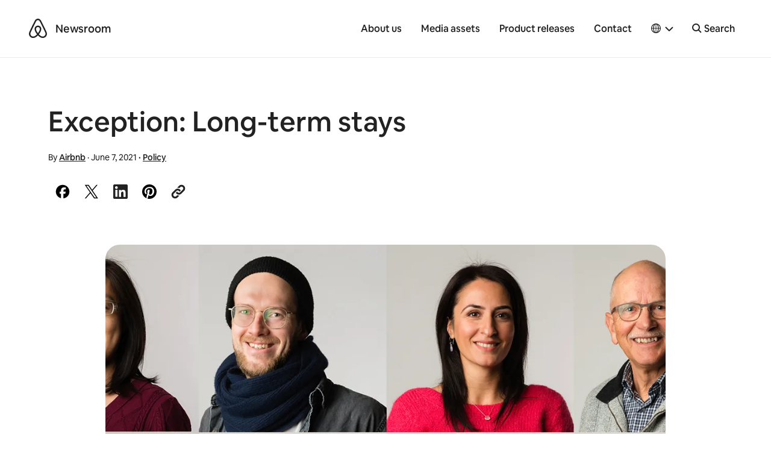

--- FILE ---
content_type: text/html; charset=UTF-8
request_url: https://news.airbnb.com/exceptions/
body_size: 17555
content:
<!doctype html>
<html lang="en-US">
  <head>
  <meta charset="utf-8">
  <meta http-equiv="x-ua-compatible" content="ie=edge">
  <meta name="viewport" content="width=device-width, initial-scale=1, shrink-to-fit=no">
    <script>
      window.dataLayer = window.dataLayer ||[];
      function gtag(){dataLayer.push(arguments);}
      gtag('consent','default',{
        'ad_storage':'denied',
        'analytics_storage':'denied',
        'ad_user_data':'denied',
        'ad_personalization':'denied',
        'personalization_storage':'denied',
        'functionality_storage':'granted',
        'security_storage':'granted',
        'wait_for_update': 500
      });
      gtag("set", "ads_data_redaction", true);
  </script>
  <script src="https://cmp.osano.com/16CVBaUTYtcu336kV/006de694-f4b6-46b9-8e9b-fe73ba8b2469/osano.js"></script>
  <!-- Google Tag Manager -->
  <script>(function(w,d,s,l,i){w[l]=w[l]||[];w[l].push({'gtm.start':
  new Date().getTime(),event:'gtm.js'});var f=d.getElementsByTagName(s)[0],
  j=d.createElement(s),dl=l!='dataLayer'?'&l='+l:'';j.async=true;j.src=
  'https://www.googletagmanager.com/gtm.js?id='+i+dl;f.parentNode.insertBefore(j,f);
  })(window,document,'script','dataLayer','GTM-PVF49B2');</script>
  <!-- End Google Tag Manager -->

  <meta name="google-site-verification" content="bDv5bfBGYMndjbRU5Z_DHNryuRbU3PXLV-pNLnxASOE" />
  <link rel="icon" type="image/png" href="https://news.airbnb.com/wp-content/themes/presser/resources/assets/favicon/favicon-96x96.png" sizes="96x96" />
  <link rel="icon" type="image/svg+xml" href="https://news.airbnb.com/wp-content/themes/presser/resources/assets/favicon/favicon.svg" />
  <link rel="shortcut icon" href="https://news.airbnb.com/wp-content/themes/presser/resources/assets/favicon/favicon.ico" />
  <link rel="apple-touch-icon" sizes="180x180" href="https://news.airbnb.com/wp-content/themes/presser/resources/assets/favicon/apple-touch-icon.png" />
  <meta name="apple-mobile-web-app-title" content="Airbnb Newsroom" />
  <link rel="manifest" href="https://news.airbnb.com/wp-content/themes/presser/resources/assets/favicon/site.webmanifest" />
  <meta name='robots' content='index, follow, max-image-preview:large, max-snippet:-1, max-video-preview:-1' />
	<style>img:is([sizes="auto" i], [sizes^="auto," i]) { contain-intrinsic-size: 3000px 1500px }</style>
	
	<!-- This site is optimized with the Yoast SEO plugin v26.5 - https://yoast.com/wordpress/plugins/seo/ -->
	<title>Exception: Long-term stays</title>
	<meta name="description" content="Exceptions" />
	<link rel="canonical" href="https://news.airbnb.com/exceptions/" />
	<meta property="og:locale" content="en_US" />
	<meta property="og:type" content="article" />
	<meta property="og:title" content="Exception: Long-term stays" />
	<meta property="og:description" content="Exceptions" />
	<meta property="og:url" content="https://news.airbnb.com/exceptions/" />
	<meta property="og:site_name" content="Airbnb Newsroom" />
	<meta property="article:published_time" content="2021-06-07T16:34:45+00:00" />
	<meta property="article:modified_time" content="2021-09-21T08:47:50+00:00" />
	<meta property="og:image" content="https://news.airbnb.com/wp-content/uploads/sites/4/2021/06/AAA_host.jpg?fit=1440%2C720" />
	<meta property="og:image:width" content="1440" />
	<meta property="og:image:height" content="720" />
	<meta property="og:image:type" content="image/jpeg" />
	<meta name="author" content="Airbnb" />
	<meta name="twitter:card" content="summary_large_image" />
	<meta name="twitter:label1" content="Written by" />
	<meta name="twitter:data1" content="Airbnb" />
	<meta name="twitter:label2" content="Est. reading time" />
	<meta name="twitter:data2" content="1 minute" />
	<script type="application/ld+json" class="yoast-schema-graph">{"@context":"https://schema.org","@graph":[{"@type":"Article","@id":"https://news.airbnb.com/exceptions/#article","isPartOf":{"@id":"https://news.airbnb.com/exceptions/"},"author":{"name":"Airbnb","@id":"https://news.airbnb.com/#/schema/person/d30ed8622c2b358bfb968fb447645c41"},"headline":"Exception: Long-term stays","datePublished":"2021-06-07T16:34:45+00:00","dateModified":"2021-09-21T08:47:50+00:00","mainEntityOfPage":{"@id":"https://news.airbnb.com/exceptions/"},"wordCount":94,"publisher":{"@id":"https://news.airbnb.com/#organization"},"image":{"@id":"https://news.airbnb.com/exceptions/#primaryimage"},"thumbnailUrl":"https://news.airbnb.com/wp-content/uploads/sites/4/2021/06/AAA_host.jpg","articleSection":["Policy"],"inLanguage":"en-US"},{"@type":"WebPage","@id":"https://news.airbnb.com/exceptions/","url":"https://news.airbnb.com/exceptions/","name":"Exception: Long-term stays","isPartOf":{"@id":"https://news.airbnb.com/#website"},"primaryImageOfPage":{"@id":"https://news.airbnb.com/exceptions/#primaryimage"},"image":{"@id":"https://news.airbnb.com/exceptions/#primaryimage"},"thumbnailUrl":"https://news.airbnb.com/wp-content/uploads/sites/4/2021/06/AAA_host.jpg","datePublished":"2021-06-07T16:34:45+00:00","dateModified":"2021-09-21T08:47:50+00:00","description":"Exceptions","breadcrumb":{"@id":"https://news.airbnb.com/exceptions/#breadcrumb"},"inLanguage":"en-US","potentialAction":[{"@type":"ReadAction","target":["https://news.airbnb.com/exceptions/"]}]},{"@type":"ImageObject","inLanguage":"en-US","@id":"https://news.airbnb.com/exceptions/#primaryimage","url":"https://news.airbnb.com/wp-content/uploads/sites/4/2021/06/AAA_host.jpg","contentUrl":"https://news.airbnb.com/wp-content/uploads/sites/4/2021/06/AAA_host.jpg","width":1440,"height":720},{"@type":"BreadcrumbList","@id":"https://news.airbnb.com/exceptions/#breadcrumb","itemListElement":[{"@type":"ListItem","position":1,"name":"Home","item":"https://news.airbnb.com/"},{"@type":"ListItem","position":2,"name":"Exception: Long-term stays"}]},{"@type":"WebSite","@id":"https://news.airbnb.com/#website","url":"https://news.airbnb.com/","name":"Airbnb Newsroom","description":"","publisher":{"@id":"https://news.airbnb.com/#organization"},"potentialAction":[{"@type":"SearchAction","target":{"@type":"EntryPoint","urlTemplate":"https://news.airbnb.com/?s={search_term_string}"},"query-input":{"@type":"PropertyValueSpecification","valueRequired":true,"valueName":"search_term_string"}}],"inLanguage":"en-US"},{"@type":"Organization","@id":"https://news.airbnb.com/#organization","name":"Airbnb","url":"https://news.airbnb.com/","logo":{"@type":"ImageObject","inLanguage":"en-US","@id":"https://news.airbnb.com/#/schema/logo/image/","url":"https://news.airbnb.com/wp-content/uploads/sites/4/2017/01/airbnb_vertical_lockup_web.png","contentUrl":"https://news.airbnb.com/wp-content/uploads/sites/4/2017/01/airbnb_vertical_lockup_web.png","width":451,"height":493,"caption":"Airbnb"},"image":{"@id":"https://news.airbnb.com/#/schema/logo/image/"}},{"@type":"Person","@id":"https://news.airbnb.com/#/schema/person/d30ed8622c2b358bfb968fb447645c41","name":"Airbnb","image":{"@type":"ImageObject","inLanguage":"en-US","@id":"https://news.airbnb.com/#/schema/person/image/","url":"https://secure.gravatar.com/avatar/ca26617f9255e86c8d242ec40cfa6e07?s=96&d=mm&r=g","contentUrl":"https://secure.gravatar.com/avatar/ca26617f9255e86c8d242ec40cfa6e07?s=96&d=mm&r=g","caption":"Airbnb"}}]}</script>
	<!-- / Yoast SEO plugin. -->


<link rel='dns-prefetch' href='//www.googletagmanager.com' />
<link rel='dns-prefetch' href='//www.instagram.com' />
<script type="text/javascript">
/* <![CDATA[ */
window._wpemojiSettings = {"baseUrl":"https:\/\/s.w.org\/images\/core\/emoji\/15.0.3\/72x72\/","ext":".png","svgUrl":"https:\/\/s.w.org\/images\/core\/emoji\/15.0.3\/svg\/","svgExt":".svg","source":{"concatemoji":"https:\/\/news.airbnb.com\/wp-includes\/js\/wp-emoji-release.min.js?ver=6.7.4"}};
/*! This file is auto-generated */
!function(i,n){var o,s,e;function c(e){try{var t={supportTests:e,timestamp:(new Date).valueOf()};sessionStorage.setItem(o,JSON.stringify(t))}catch(e){}}function p(e,t,n){e.clearRect(0,0,e.canvas.width,e.canvas.height),e.fillText(t,0,0);var t=new Uint32Array(e.getImageData(0,0,e.canvas.width,e.canvas.height).data),r=(e.clearRect(0,0,e.canvas.width,e.canvas.height),e.fillText(n,0,0),new Uint32Array(e.getImageData(0,0,e.canvas.width,e.canvas.height).data));return t.every(function(e,t){return e===r[t]})}function u(e,t,n){switch(t){case"flag":return n(e,"\ud83c\udff3\ufe0f\u200d\u26a7\ufe0f","\ud83c\udff3\ufe0f\u200b\u26a7\ufe0f")?!1:!n(e,"\ud83c\uddfa\ud83c\uddf3","\ud83c\uddfa\u200b\ud83c\uddf3")&&!n(e,"\ud83c\udff4\udb40\udc67\udb40\udc62\udb40\udc65\udb40\udc6e\udb40\udc67\udb40\udc7f","\ud83c\udff4\u200b\udb40\udc67\u200b\udb40\udc62\u200b\udb40\udc65\u200b\udb40\udc6e\u200b\udb40\udc67\u200b\udb40\udc7f");case"emoji":return!n(e,"\ud83d\udc26\u200d\u2b1b","\ud83d\udc26\u200b\u2b1b")}return!1}function f(e,t,n){var r="undefined"!=typeof WorkerGlobalScope&&self instanceof WorkerGlobalScope?new OffscreenCanvas(300,150):i.createElement("canvas"),a=r.getContext("2d",{willReadFrequently:!0}),o=(a.textBaseline="top",a.font="600 32px Arial",{});return e.forEach(function(e){o[e]=t(a,e,n)}),o}function t(e){var t=i.createElement("script");t.src=e,t.defer=!0,i.head.appendChild(t)}"undefined"!=typeof Promise&&(o="wpEmojiSettingsSupports",s=["flag","emoji"],n.supports={everything:!0,everythingExceptFlag:!0},e=new Promise(function(e){i.addEventListener("DOMContentLoaded",e,{once:!0})}),new Promise(function(t){var n=function(){try{var e=JSON.parse(sessionStorage.getItem(o));if("object"==typeof e&&"number"==typeof e.timestamp&&(new Date).valueOf()<e.timestamp+604800&&"object"==typeof e.supportTests)return e.supportTests}catch(e){}return null}();if(!n){if("undefined"!=typeof Worker&&"undefined"!=typeof OffscreenCanvas&&"undefined"!=typeof URL&&URL.createObjectURL&&"undefined"!=typeof Blob)try{var e="postMessage("+f.toString()+"("+[JSON.stringify(s),u.toString(),p.toString()].join(",")+"));",r=new Blob([e],{type:"text/javascript"}),a=new Worker(URL.createObjectURL(r),{name:"wpTestEmojiSupports"});return void(a.onmessage=function(e){c(n=e.data),a.terminate(),t(n)})}catch(e){}c(n=f(s,u,p))}t(n)}).then(function(e){for(var t in e)n.supports[t]=e[t],n.supports.everything=n.supports.everything&&n.supports[t],"flag"!==t&&(n.supports.everythingExceptFlag=n.supports.everythingExceptFlag&&n.supports[t]);n.supports.everythingExceptFlag=n.supports.everythingExceptFlag&&!n.supports.flag,n.DOMReady=!1,n.readyCallback=function(){n.DOMReady=!0}}).then(function(){return e}).then(function(){var e;n.supports.everything||(n.readyCallback(),(e=n.source||{}).concatemoji?t(e.concatemoji):e.wpemoji&&e.twemoji&&(t(e.twemoji),t(e.wpemoji)))}))}((window,document),window._wpemojiSettings);
/* ]]> */
</script>
<style id='wp-emoji-styles-inline-css'>

	img.wp-smiley, img.emoji {
		display: inline !important;
		border: none !important;
		box-shadow: none !important;
		height: 1em !important;
		width: 1em !important;
		margin: 0 0.07em !important;
		vertical-align: -0.1em !important;
		background: none !important;
		padding: 0 !important;
	}
</style>
<link rel='stylesheet' id='all-css-2' href='https://news.airbnb.com/_static/??-eJyNkN0KwjAMhV/ILg7xZxfis6xtHMWsLUnK2NtbHeKNQm/Ddw7fCSzZhOioeBRwIuCDKFhK7mEoWB55BdGVsJtD7Cqwg58Jl+acIkaVJjwz3pExOmzjNyH0QRM3BRiLjJbQvJONUqMqcmyD/7q4FLX+ATKVKdSyOlXETKUeLfL0EfrOkm4rsSWQf9Xc5mt/Ph2H/XDoL0+C/Jvu' type='text/css' media='all' />
<style id='classic-theme-styles-inline-css'>
/*! This file is auto-generated */
.wp-block-button__link{color:#fff;background-color:#32373c;border-radius:9999px;box-shadow:none;text-decoration:none;padding:calc(.667em + 2px) calc(1.333em + 2px);font-size:1.125em}.wp-block-file__button{background:#32373c;color:#fff;text-decoration:none}
</style>
<style id='global-styles-inline-css'>
:root{--wp--preset--aspect-ratio--square: 1;--wp--preset--aspect-ratio--4-3: 4/3;--wp--preset--aspect-ratio--3-4: 3/4;--wp--preset--aspect-ratio--3-2: 3/2;--wp--preset--aspect-ratio--2-3: 2/3;--wp--preset--aspect-ratio--16-9: 16/9;--wp--preset--aspect-ratio--9-16: 9/16;--wp--preset--color--black: #000000;--wp--preset--color--cyan-bluish-gray: #abb8c3;--wp--preset--color--white: #ffffff;--wp--preset--color--pale-pink: #f78da7;--wp--preset--color--vivid-red: #cf2e2e;--wp--preset--color--luminous-vivid-orange: #ff6900;--wp--preset--color--luminous-vivid-amber: #fcb900;--wp--preset--color--light-green-cyan: #7bdcb5;--wp--preset--color--vivid-green-cyan: #00d084;--wp--preset--color--pale-cyan-blue: #8ed1fc;--wp--preset--color--vivid-cyan-blue: #0693e3;--wp--preset--color--vivid-purple: #9b51e0;--wp--preset--color--bnb-hof: #222;--wp--preset--color--bnb-rausch: #ff5a5f;--wp--preset--color--bnb-med-gray: #f9f9f9;--wp--preset--gradient--vivid-cyan-blue-to-vivid-purple: linear-gradient(135deg,rgba(6,147,227,1) 0%,rgb(155,81,224) 100%);--wp--preset--gradient--light-green-cyan-to-vivid-green-cyan: linear-gradient(135deg,rgb(122,220,180) 0%,rgb(0,208,130) 100%);--wp--preset--gradient--luminous-vivid-amber-to-luminous-vivid-orange: linear-gradient(135deg,rgba(252,185,0,1) 0%,rgba(255,105,0,1) 100%);--wp--preset--gradient--luminous-vivid-orange-to-vivid-red: linear-gradient(135deg,rgba(255,105,0,1) 0%,rgb(207,46,46) 100%);--wp--preset--gradient--very-light-gray-to-cyan-bluish-gray: linear-gradient(135deg,rgb(238,238,238) 0%,rgb(169,184,195) 100%);--wp--preset--gradient--cool-to-warm-spectrum: linear-gradient(135deg,rgb(74,234,220) 0%,rgb(151,120,209) 20%,rgb(207,42,186) 40%,rgb(238,44,130) 60%,rgb(251,105,98) 80%,rgb(254,248,76) 100%);--wp--preset--gradient--blush-light-purple: linear-gradient(135deg,rgb(255,206,236) 0%,rgb(152,150,240) 100%);--wp--preset--gradient--blush-bordeaux: linear-gradient(135deg,rgb(254,205,165) 0%,rgb(254,45,45) 50%,rgb(107,0,62) 100%);--wp--preset--gradient--luminous-dusk: linear-gradient(135deg,rgb(255,203,112) 0%,rgb(199,81,192) 50%,rgb(65,88,208) 100%);--wp--preset--gradient--pale-ocean: linear-gradient(135deg,rgb(255,245,203) 0%,rgb(182,227,212) 50%,rgb(51,167,181) 100%);--wp--preset--gradient--electric-grass: linear-gradient(135deg,rgb(202,248,128) 0%,rgb(113,206,126) 100%);--wp--preset--gradient--midnight: linear-gradient(135deg,rgb(2,3,129) 0%,rgb(40,116,252) 100%);--wp--preset--font-size--small: 13px;--wp--preset--font-size--medium: 20px;--wp--preset--font-size--large: 36px;--wp--preset--font-size--x-large: 42px;--wp--preset--spacing--20: 0.44rem;--wp--preset--spacing--30: 0.67rem;--wp--preset--spacing--40: 1rem;--wp--preset--spacing--50: 1.5rem;--wp--preset--spacing--60: 2.25rem;--wp--preset--spacing--70: 3.38rem;--wp--preset--spacing--80: 5.06rem;--wp--preset--shadow--natural: 6px 6px 9px rgba(0, 0, 0, 0.2);--wp--preset--shadow--deep: 12px 12px 50px rgba(0, 0, 0, 0.4);--wp--preset--shadow--sharp: 6px 6px 0px rgba(0, 0, 0, 0.2);--wp--preset--shadow--outlined: 6px 6px 0px -3px rgba(255, 255, 255, 1), 6px 6px rgba(0, 0, 0, 1);--wp--preset--shadow--crisp: 6px 6px 0px rgba(0, 0, 0, 1);}:where(.is-layout-flex){gap: 0.5em;}:where(.is-layout-grid){gap: 0.5em;}body .is-layout-flex{display: flex;}.is-layout-flex{flex-wrap: wrap;align-items: center;}.is-layout-flex > :is(*, div){margin: 0;}body .is-layout-grid{display: grid;}.is-layout-grid > :is(*, div){margin: 0;}:where(.wp-block-columns.is-layout-flex){gap: 2em;}:where(.wp-block-columns.is-layout-grid){gap: 2em;}:where(.wp-block-post-template.is-layout-flex){gap: 1.25em;}:where(.wp-block-post-template.is-layout-grid){gap: 1.25em;}.has-black-color{color: var(--wp--preset--color--black) !important;}.has-cyan-bluish-gray-color{color: var(--wp--preset--color--cyan-bluish-gray) !important;}.has-white-color{color: var(--wp--preset--color--white) !important;}.has-pale-pink-color{color: var(--wp--preset--color--pale-pink) !important;}.has-vivid-red-color{color: var(--wp--preset--color--vivid-red) !important;}.has-luminous-vivid-orange-color{color: var(--wp--preset--color--luminous-vivid-orange) !important;}.has-luminous-vivid-amber-color{color: var(--wp--preset--color--luminous-vivid-amber) !important;}.has-light-green-cyan-color{color: var(--wp--preset--color--light-green-cyan) !important;}.has-vivid-green-cyan-color{color: var(--wp--preset--color--vivid-green-cyan) !important;}.has-pale-cyan-blue-color{color: var(--wp--preset--color--pale-cyan-blue) !important;}.has-vivid-cyan-blue-color{color: var(--wp--preset--color--vivid-cyan-blue) !important;}.has-vivid-purple-color{color: var(--wp--preset--color--vivid-purple) !important;}.has-black-background-color{background-color: var(--wp--preset--color--black) !important;}.has-cyan-bluish-gray-background-color{background-color: var(--wp--preset--color--cyan-bluish-gray) !important;}.has-white-background-color{background-color: var(--wp--preset--color--white) !important;}.has-pale-pink-background-color{background-color: var(--wp--preset--color--pale-pink) !important;}.has-vivid-red-background-color{background-color: var(--wp--preset--color--vivid-red) !important;}.has-luminous-vivid-orange-background-color{background-color: var(--wp--preset--color--luminous-vivid-orange) !important;}.has-luminous-vivid-amber-background-color{background-color: var(--wp--preset--color--luminous-vivid-amber) !important;}.has-light-green-cyan-background-color{background-color: var(--wp--preset--color--light-green-cyan) !important;}.has-vivid-green-cyan-background-color{background-color: var(--wp--preset--color--vivid-green-cyan) !important;}.has-pale-cyan-blue-background-color{background-color: var(--wp--preset--color--pale-cyan-blue) !important;}.has-vivid-cyan-blue-background-color{background-color: var(--wp--preset--color--vivid-cyan-blue) !important;}.has-vivid-purple-background-color{background-color: var(--wp--preset--color--vivid-purple) !important;}.has-black-border-color{border-color: var(--wp--preset--color--black) !important;}.has-cyan-bluish-gray-border-color{border-color: var(--wp--preset--color--cyan-bluish-gray) !important;}.has-white-border-color{border-color: var(--wp--preset--color--white) !important;}.has-pale-pink-border-color{border-color: var(--wp--preset--color--pale-pink) !important;}.has-vivid-red-border-color{border-color: var(--wp--preset--color--vivid-red) !important;}.has-luminous-vivid-orange-border-color{border-color: var(--wp--preset--color--luminous-vivid-orange) !important;}.has-luminous-vivid-amber-border-color{border-color: var(--wp--preset--color--luminous-vivid-amber) !important;}.has-light-green-cyan-border-color{border-color: var(--wp--preset--color--light-green-cyan) !important;}.has-vivid-green-cyan-border-color{border-color: var(--wp--preset--color--vivid-green-cyan) !important;}.has-pale-cyan-blue-border-color{border-color: var(--wp--preset--color--pale-cyan-blue) !important;}.has-vivid-cyan-blue-border-color{border-color: var(--wp--preset--color--vivid-cyan-blue) !important;}.has-vivid-purple-border-color{border-color: var(--wp--preset--color--vivid-purple) !important;}.has-vivid-cyan-blue-to-vivid-purple-gradient-background{background: var(--wp--preset--gradient--vivid-cyan-blue-to-vivid-purple) !important;}.has-light-green-cyan-to-vivid-green-cyan-gradient-background{background: var(--wp--preset--gradient--light-green-cyan-to-vivid-green-cyan) !important;}.has-luminous-vivid-amber-to-luminous-vivid-orange-gradient-background{background: var(--wp--preset--gradient--luminous-vivid-amber-to-luminous-vivid-orange) !important;}.has-luminous-vivid-orange-to-vivid-red-gradient-background{background: var(--wp--preset--gradient--luminous-vivid-orange-to-vivid-red) !important;}.has-very-light-gray-to-cyan-bluish-gray-gradient-background{background: var(--wp--preset--gradient--very-light-gray-to-cyan-bluish-gray) !important;}.has-cool-to-warm-spectrum-gradient-background{background: var(--wp--preset--gradient--cool-to-warm-spectrum) !important;}.has-blush-light-purple-gradient-background{background: var(--wp--preset--gradient--blush-light-purple) !important;}.has-blush-bordeaux-gradient-background{background: var(--wp--preset--gradient--blush-bordeaux) !important;}.has-luminous-dusk-gradient-background{background: var(--wp--preset--gradient--luminous-dusk) !important;}.has-pale-ocean-gradient-background{background: var(--wp--preset--gradient--pale-ocean) !important;}.has-electric-grass-gradient-background{background: var(--wp--preset--gradient--electric-grass) !important;}.has-midnight-gradient-background{background: var(--wp--preset--gradient--midnight) !important;}.has-small-font-size{font-size: var(--wp--preset--font-size--small) !important;}.has-medium-font-size{font-size: var(--wp--preset--font-size--medium) !important;}.has-large-font-size{font-size: var(--wp--preset--font-size--large) !important;}.has-x-large-font-size{font-size: var(--wp--preset--font-size--x-large) !important;}
:where(.wp-block-post-template.is-layout-flex){gap: 1.25em;}:where(.wp-block-post-template.is-layout-grid){gap: 1.25em;}
:where(.wp-block-columns.is-layout-flex){gap: 2em;}:where(.wp-block-columns.is-layout-grid){gap: 2em;}
:root :where(.wp-block-pullquote){font-size: 1.5em;line-height: 1.6;}
</style>
<link rel='stylesheet' id='all-css-6' href='https://news.airbnb.com/_static/??/wp-content/themes/presser/dist/styles/main.css,/wp-content/themes/presser/resources/assets/styles/legacy.css?m=1764891690' type='text/css' media='all' />
<script type="text/javascript" src="https://code.jquery.com/jquery-3.3.1.min.js" id="jquery-core-js"></script>

<!-- Google tag (gtag.js) snippet added by Site Kit -->
<!-- Google Analytics snippet added by Site Kit -->
<script type="text/javascript" src="https://www.googletagmanager.com/gtag/js?id=GT-W6J5DNK" id="google_gtagjs-js" async></script>
<script type="text/javascript" id="google_gtagjs-js-after">
/* <![CDATA[ */
window.dataLayer = window.dataLayer || [];function gtag(){dataLayer.push(arguments);}
gtag("set","linker",{"domains":["news.airbnb.com"]});
gtag("js", new Date());
gtag("set", "developer_id.dZTNiMT", true);
gtag("config", "GT-W6J5DNK");
/* ]]> */
</script>
<link rel="https://api.w.org/" href="https://news.airbnb.com/wp-json/" /><link rel="alternate" title="JSON" type="application/json" href="https://news.airbnb.com/wp-json/wp/v2/posts/282269" /><meta name="generator" content="WordPress 6.7.4" />
<link rel='shortlink' href='https://news.airbnb.com/?p=282269' />
<meta name="generator" content="Site Kit by Google 1.166.0" />  <script>
    ( function ( i, s, o, g, r, a, m ) {
      i[ 'GoogleAnalyticsObject' ] = r;
      i[ r ] = i[ r ] || function () {
        ( i[ r ].q = i[ r ].q || [] ).push( arguments );
      };
      i[ r ].l = 1 * new Date();
      a = s.createElement( o );
      m = s.getElementsByTagName( o )[ 0 ];
      a.async = 1;
      a.src = g;
      m.parentNode.insertBefore( a, m );
    } )( window, document, 'script', 'https://www.google-analytics.com/analytics.js', 'ga' );
    ga( 'create', 'UA-2725447-17', 'auto' );
    ga('set', 'anonymizeIp', true);
    ga( 'send', 'pageview' );
  </script>

  

  <noscript>
    <style>[data-reveal]{opacity: 1 !important;}</style>
  </noscript>

</head>
  <body class="post-template-default single single-post postid-282269 single-format-standard exceptions app-data index-data singular-data single-data single-post-data single-post-exceptions-data">

  <!-- Google Tag Manager (noscript) -->
  <noscript><iframe src="https://www.googletagmanager.com/ns.html?id=GTM-PVF49B2" height="0" width="0" style="display:none;visibility:hidden"></iframe></noscript>
  <!-- End Google Tag Manager (noscript) -->

  	<div class="offcanvas-wrap">
	  <div class="offcanvas-wrap-overlay"></div>

                  <header class="header">
  <div class="container container__dls">
    <div class="header__backdrop">
      <div id="skipnav">
        <p class="skipnav">
          <a href="#mainContent">Skip to main content</a>
        </p>
      </div>
      <a class="header__logo" href="https://news.airbnb.com/" tabindex="-1"><span>Airbnb</span></a>
      <a class="header__site" href="https://news.airbnb.com/">Newsroom</a>
    </div>
    <button class="header__site header__toggle" data-toggle="offcanvasRight">
      <span class="sr-only">Toggle navigation</span>
      <span></span>
      <span></span>
      <span></span>
    </button>
    <nav class="header__nav">
              <ul id="menu-primary-navigation" class="nav"><li id="menu-item-20" class="menu-item menu-item-type-post_type menu-item-object-page menu-item-20"><a href="https://news.airbnb.com/about-us/">About us</a></li>
<li id="menu-item-2310" class="menu-item menu-item-type-post_type menu-item-object-page menu-item-2310"><a href="https://news.airbnb.com/media-assets/">Media assets</a></li>
<li id="menu-item-327003" class="menu-item menu-item-type-post_type menu-item-object-page menu-item-327003"><a href="https://news.airbnb.com/product-releases/">Product releases</a></li>
<li id="menu-item-17" class="menu-item menu-item-type-post_type menu-item-object-page menu-item-17"><a href="https://news.airbnb.com/contact/">Contact</a></li>
</ul>
                    <div class='languagePicker languagePicker--default has-submenu'>
          <button class='languagePicker__button' role="button" aria-label="Select a language, pop-up button. Current language is English" aria-haspopup="true" aria-expanded="false">
      <span class="languagePicker__buttonLanguage">English</span>
    </button>
  
  <ul class='languagePicker__modal'>
                <li class='lang-item lang-item-59 lang-item-en current-lang lang-item-first'>
        <a href="https://news.airbnb.com/exceptions/" lang="en-US" aria-label="English language option">
          English
        </a>
      </li>
                <li class='lang-item lang-item-17863 lang-item-en-au no-translation lang-item-indented'>
        <a href="https://news.airbnb.com/en-au/" lang="en-AU" aria-label="AU and NZ subcategory of English language option">
          AU and NZ
        </a>
      </li>
                <li class='lang-item lang-item-17867 lang-item-en-in no-translation lang-item-indented'>
        <a href="https://news.airbnb.com/en-in/" lang="en-US" aria-label="India subcategory of English language option">
          India
        </a>
      </li>
                <li class='lang-item lang-item-19520 lang-item-ms no-translation lang-item-indented'>
        <a href="https://news.airbnb.com/ms/" lang="ms-MY" aria-label="Malaysia subcategory of English language option">
          Malaysia
        </a>
      </li>
                <li class='lang-item lang-item-28364 lang-item-en-ie no-translation lang-item-indented'>
        <a href="https://news.airbnb.com/en-ie/" lang="en-GB" aria-label="Ireland subcategory of English language option">
          Ireland
        </a>
      </li>
                <li class='lang-item lang-item-17871 lang-item-en-uk no-translation lang-item-indented'>
        <a href="https://news.airbnb.com/en-uk/" lang="en-GB" aria-label="United Kingdom subcategory of English language option">
          United Kingdom
        </a>
      </li>
                <li class='lang-item lang-item-20274 lang-item-cs no-translation'>
        <a href="https://news.airbnb.com/cs/" lang="cs-CZ" aria-label="Čeština language option">
          Čeština
        </a>
      </li>
                <li class='lang-item lang-item-20035 lang-item-da no-translation'>
        <a href="https://news.airbnb.com/da/" lang="da-DK" aria-label="Dansk language option">
          Dansk
        </a>
      </li>
                <li class='lang-item lang-item-131 lang-item-de no-translation'>
        <a href="https://news.airbnb.com/de/" lang="de-DE" aria-label="Deutsch language option">
          Deutsch
        </a>
      </li>
                <li class='lang-item lang-item-20039 lang-item-ca no-translation'>
        <a href="https://news.airbnb.com/ca/" lang="ca" aria-label="Català language option">
          Català
        </a>
      </li>
                <li class='lang-item lang-item-8043 lang-item-ea no-translation'>
        <a href="https://news.airbnb.com/ea/" lang="es-419" aria-label="Español (América Latina) language option">
          Español (América Latina)
        </a>
      </li>
                <li class='lang-item lang-item-139 lang-item-es no-translation'>
        <a href="https://news.airbnb.com/es/" lang="es-ES" aria-label="Español (España) language option">
          Español (España)
        </a>
      </li>
                <li class='lang-item lang-item-62 lang-item-fr no-translation'>
        <a href="https://news.airbnb.com/fr/" lang="fr-FR" aria-label="Français language option">
          Français
        </a>
      </li>
                <li class='lang-item lang-item-28376 lang-item-fr-be no-translation'>
        <a href="https://news.airbnb.com/fr-be/" lang="fr-BE" aria-label="Français (Belgique) subcategory of French language option">
          Français (Belgique)
        </a>
      </li>
                <li class='lang-item lang-item-135 lang-item-it no-translation'>
        <a href="https://news.airbnb.com/it/" lang="it-IT" aria-label="Italiano language option">
          Italiano
        </a>
      </li>
                <li class='lang-item lang-item-30008 lang-item-fr-ca no-translation'>
        <a href="https://news.airbnb.com/fr-ca/" lang="fr-CA" aria-label="Français (Canadien) language option">
          Français (Canadien)
        </a>
      </li>
                <li class='lang-item lang-item-19516 lang-item-nl no-translation'>
        <a href="https://news.airbnb.com/nl/" lang="nl-NL" aria-label="Nederlands taaloptie">
          Nederlands
        </a>
      </li>
                <li class='lang-item lang-item-28371 lang-item-nl-be no-translation'>
        <a href="https://news.airbnb.com/nl-be/" lang="nl-BE" aria-label="Nederlands (België) subcategory of Dutch language option">
          Nederlands (België)
        </a>
      </li>
                <li class='lang-item lang-item-1148 lang-item-br no-translation'>
        <a href="https://news.airbnb.com/br/" lang="pt-BR" aria-label="Português (Brasil) language option">
          Português (Brasil)
        </a>
      </li>
                <li class='lang-item lang-item-8047 lang-item-pt no-translation'>
        <a href="https://news.airbnb.com/pt/" lang="pt-BR" aria-label="Português (Portugal) language option">
          Português (Portugal)
        </a>
      </li>
                <li class='lang-item lang-item-590 lang-item-zh no-translation'>
        <a href="https://news.airbnb.com/zh/" lang="zh-CN" aria-label="简体中文 language option">
          简体中文
        </a>
      </li>
                <li class='lang-item lang-item-19528 lang-item-zh-hk no-translation'>
        <a href="https://news.airbnb.com/zh-hk/" lang="zh-HK" aria-label="繁體中文 (香港) language option">
          繁體中文 (香港)
        </a>
      </li>
                <li class='lang-item lang-item-19524 lang-item-zh-tw no-translation'>
        <a href="https://news.airbnb.com/zh-tw/" lang="zh-TW" aria-label="繁體中文 (台灣) language option">
          繁體中文 (台灣)
        </a>
      </li>
                <li class='lang-item lang-item-1140 lang-item-ja no-translation'>
        <a href="https://news.airbnb.com/ja/" lang="ja" aria-label="日本語 language option">
          日本語
        </a>
      </li>
                <li class='lang-item lang-item-1144 lang-item-ko no-translation'>
        <a href="https://news.airbnb.com/ko/" lang="ko-KR" aria-label="한국어 language option">
          한국어
        </a>
      </li>
                <li class='lang-item lang-item-6738 lang-item-th no-translation'>
        <a href="https://news.airbnb.com/th/" lang="th" aria-label="ไทย language option">
          ไทย
        </a>
      </li>
                <li class='lang-item lang-item-30013 lang-item-en-ca no-translation'>
        <a href="https://news.airbnb.com/en-ca/" lang="en-CA" aria-label="Canada language option">
          Canada
        </a>
      </li>
        <li class="languagePicker__touchShim"></li>
  </ul>
</div>            <form class="header__search" id="searchform" method="get" action="https://news.airbnb.com/">
                <input class="header__searchInput" type="search" name="s" placeholder="What are you looking for?" />
                    <button type="submit" class="header__searchButton js-header__searchButton" aria-label="Search">
          <span class="header__searchButtonLabel">Search</span>
        </button>
        <button type="button" class="header__closeSearchButton js-header__closeSearchButton">
          <span class="header__closeSearchButtonLabel">Close Search</span>
        </button>
      </form>
    </nav>
  </div>
</header>      <div class="wrap" role="document">
        <div class="content">
          <main class="main" id="mainContent" tabindex="-1">
                   <article class="post__single post-282269 post type-post status-publish format-standard has-post-thumbnail hentry category-public-policy">
  <header class="container">
  <div class="post__headerWrap">
    <div class="post__header">
      <h1 class="post__title">Exception: Long-term stays</h1>
      <div class="post__meta post__metaWrap">
        <div class="post__meta">
      <span class="post__byline">
      By <a href="https://news.airbnb.com/author/airbnbpress/" rel="author" class="fn">Airbnb</a>
    </span>
    ·
    <time class="post__updated" datetime="2021-06-07T09:34:45-07:00">June 7, 2021</time>
</div>        <div class="post__meta">
    <span class="post__termsList">
      &middot; <a href='https://news.airbnb.com/category/public-policy/' rel='tag'>Policy</a>
    </span>
  </div>
      </div>
      <script>window.twttr = (function(d, s, id) {
  var js, fjs = d.getElementsByTagName(s)[0],
    t = window.twttr || {};
  if (d.getElementById(id)) return t;
  js = d.createElement(s);
  js.id = id;
  js.src = "https://platform.twitter.com/widgets.js";
  fjs.parentNode.insertBefore(js, fjs);

  t._e = [];
  t.ready = function(f) {
    t._e.push(f);
  };

  return t;
}(document, "script", "twitter-wjs"));</script>

<script
    type="text/javascript"
    async defer
    src="//assets.pinterest.com/js/pinit.js"
></script>

<div class="socialShare ">
  <a target="_blank" href="https://www.facebook.com/sharer/sharer.php?u=https://abnb.co/mmx4yy" class="socialShare__link" data-social-share="Facebook" aria-label="Share to Facebook">
      <div class="icon">
  <svg viewBox="0 0 32 32" xmlns="http://www.w3.org/2000/svg">
  <path d="m15.9700599 1c-8.26766469 0-14.9700599 6.70239521-14.9700599 14.9700599 0 7.0203593 4.83353293 12.9113772 11.3538922 14.5293413v-9.954491h-3.08682633v-4.5748503h3.08682633v-1.9712575c0-5.09520959 2.305988-7.45688623 7.3083832-7.45688623.948503 0 2.58503.18622754 3.2544911.37185629v4.14670654c-.3532934-.0371257-.9670659-.0556886-1.7293414-.0556886-2.454491 0-3.402994.9299401-3.402994 3.3473054v1.6179641h4.8898204l-.8401198 4.5748503h-4.0497006v10.2856287c7.4125749-.8952096 13.1562875-7.2065868 13.1562875-14.860479-.0005988-8.26766469-6.702994-14.9700599-14.9706587-14.9700599z" />
</svg>
</div>
  </a>
  <a target="_blank" href="https://twitter.com/intent/tweet?text=Exception:%20Long-term%20stays&#038;url=https://abnb.co/mmx4yy" class="socialShare__link" data-social-share="Twitter" aria-label="Share to Twitter">
      <div class="icon">
  <svg viewBox="0 0 32 32" xmlns="http://www.w3.org/2000/svg">
  <path d="m18.461198 13.6964303 10.9224206-12.6964303h-2.5882641l-9.4839364 11.024132-7.57479218-11.024132h-8.73662592l11.4545721 16.6704401-11.4545721 13.3141565h2.58841076l10.01528114-11.6418582 7.9995355 11.6418582h8.7366259l-11.879291-17.2881663zm-3.5451833 4.1208802-1.1605868-1.66-9.23437656-13.20879216h3.97564793l7.45224943 10.65991686 1.1605868 1.66 9.6870415 13.8562592h-3.9756479l-7.9049144-11.3067482z" />
</svg>
</div>
  </a>
  <a href="http://www.linkedin.com/shareArticle?mini=true&#038;url=https://abnb.co/mmx4yy" class="socialShare__link"  data-social-share="LinkedIn" target="_blank" aria-label="Share on LinkedIn" onclick="window.open('http://www.linkedin.com/shareArticle?mini=true&#038;url=https://abnb.co/mmx4yy','', '_blank, width=500, height=500, resizable=yes, scrollbars=yes'); return false;">
    <div class="icon">
  <svg width="28" height="28" viewBox="0 0 28 28" fill="none" xmlns="http://www.w3.org/2000/svg">
  <path fill-rule="evenodd" clip-rule="evenodd" d="M0 2.3391C0 1.04725 1.04653 0 2.3391 0H25.6609C26.9527 0 28 1.04653 28 2.3391V25.6609C28 26.9527 26.9535 28 25.6609 28H2.3391C1.04725 28 0 26.9535 0 25.6609V2.3391ZM11.0833 10.675H14.875V12.5802C15.4216 11.4847 16.8222 10.5 18.9263 10.5C22.9594 10.5 23.9167 12.6805 23.9167 16.6816V24.0917H19.8333V17.5928C19.8333 15.3143 19.2868 14.0292 17.8967 14.0292C15.9688 14.0292 15.1667 15.4146 15.1667 17.5928V24.0917H11.0833V10.675ZM4.08333 23.9167H8.16667V10.5H4.08333V23.9167ZM8.75 6.125C8.75 7.57458 7.57458 8.75 6.125 8.75C4.67542 8.75 3.5 7.57458 3.5 6.125C3.5 4.67542 4.67542 3.5 6.125 3.5C7.57458 3.5 8.75 4.67542 8.75 6.125Z" fill="#222222"/>
</svg></div>
  </a>
  <a href="https://www.pinterest.com/pin/create/button/" class="socialShare__link" data-pin-do="buttonPin" data-pin-custom="true" data-social-share="Pinterest" target="_blank" aria-label="Share to Pinterest" onclick="PinUtils.pinAny()" tabindex="0">
    <div class="icon">
  <svg xmlns="http://www.w3.org/2000/svg" viewBox="0 0 999.9 999.9" width="28" height="28">
  <path d="M0 500c2.6-141.9 52.7-260.4 150.4-355.4S364.6 1.3 500 0c145.8 2.6 265.3 52.4 358.4 149.4 93.1 97 140.3 213.9 141.6 350.6-2.6 140.6-52.7 258.8-150.4 354.5-97.7 95.6-214.2 144.1-349.6 145.4-46.9 0-93.7-7.2-140.6-21.5 9.1-14.3 18.2-30.6 27.3-48.8 10.4-22.1 23.4-63.8 39.1-125 3.9-16.9 9.8-39.7 17.6-68.4 9.1 15.6 24.7 29.9 46.9 43 58.6 27.3 120.4 24.7 185.5-7.8 67.7-39.1 114.6-99.6 140.6-181.6 23.4-85.9 20.5-165.7-8.8-239.2C778.3 277 725.9 224 650.4 191.4c-95-27.3-187.5-24.4-277.3 8.8s-152.3 90.2-187.5 170.9C176.5 401 171 430.7 169 460c-2 29.3-1 57.9 2.9 85.9s13.7 53.1 29.3 75.2 36.5 39.1 62.5 50.8c6.5 2.6 11.7 2.6 15.6 0 5.2-2.6 10.4-13 15.6-31.2 5.2-18.2 7.2-30.6 5.9-37.1-1.3-2.6-3.9-7.2-7.8-13.7-27.3-44.3-36.5-90.8-27.3-139.6 9.1-48.8 29.3-90.2 60.5-124 48.2-43 104.5-66.4 168.9-70.3 64.4-3.9 119.5 13.7 165 52.7 24.7 28.6 40.7 63.1 47.8 103.5s7.2 79.1 0 116.2c-7.2 37.1-19.9 71.9-38.1 104.5-32.6 50.8-71 76.8-115.2 78.1-26-1.3-47.2-11.4-63.5-30.3s-21.2-40.7-14.6-65.4c2.6-14.3 10.4-42.3 23.4-84 13-41.7 20.2-72.9 21.5-93.7-3.9-49.5-26.7-74.9-68.4-76.2-32.6 3.9-56.6 18.6-72.3 43.9s-24.1 54.4-25.4 86.9c3.9 37.8 9.8 63.8 17.6 78.1-14.3 58.6-25.4 105.5-33.2 140.6-2.6 9.1-9.8 37.1-21.5 84s-18.2 82.7-19.5 107.4V957C206.3 914 133.3 851.9 80 770.5 26.7 689.1 0 598.9 0 500z"/>
</svg></div>
  </a>
  <button class="socialShare__link socialShare__clip" aria-label="Copy Link" data-clipboard-text="https://abnb.co/mmx4yy">
    <span class="socialShare__copyChain">
      <div class="icon">
  <svg width="28" height="28" viewBox="0 0 512 512" fill="none" xmlns="http://www.w3.org/2000/svg">
  <path fill="#222222" d="M459.654,233.373l-90.531,90.5c-49.969,50-131.031,50-181,0c-7.875-7.844-14.031-16.688-19.438-25.813l42.063-42.063c2-2.016,4.469-3.172,6.828-4.531c2.906,9.938,7.984,19.344,15.797,27.156c24.953,24.969,65.563,24.938,90.5,0l90.5-90.5c24.969-24.969,24.969-65.563,0-90.516c-24.938-24.953-65.531-24.953-90.5,0l-32.188,32.219c-26.109-10.172-54.25-12.906-81.641-8.891l68.578-68.578c50-49.984,131.031-49.984,181.031,0C509.623,102.342,509.623,183.389,459.654,233.373z M220.326,382.186l-32.203,32.219c-24.953,24.938-65.563,24.938-90.516,0c-24.953-24.969-24.953-65.563,0-90.531l90.516-90.5c24.969-24.969,65.547-24.969,90.5,0c7.797,7.797,12.875,17.203,15.813,27.125c2.375-1.375,4.813-2.5,6.813-4.5l42.063-42.047c-5.375-9.156-11.563-17.969-19.438-25.828c-49.969-49.984-131.031-49.984-181.016,0l-90.5,90.5c-49.984,50-49.984,131.031,0,181.031c49.984,49.969,131.031,49.969,181.016,0l68.594-68.594C274.561,395.092,246.42,392.342,220.326,382.186z" />
</svg>
</div>
    </span>
    <span class="socialShare__copyCheck">
      <div class="icon">
  <svg width="28" height="28" viewBox="0 0 24 24" fill="none" xmlns="http://www.w3.org/2000/svg">
  <path fill="#222222" d="M20.285 2l-11.285 11.567-5.286-5.011-3.714 3.716 9 8.728 15-15.285z" />
</svg>
</div>
    </span>
  </button>
</div>
    </div>
    
          <figure class="post__featuredMedia">
	<div class="post__featuredImage">
	  		<img width="1440" height="720" src="https://news.airbnb.com/wp-content/uploads/sites/4/2021/06/AAA_host.jpg?w=1440" class=" wp-post-image" alt="" title="AAA_host" tabindex="0" decoding="async" fetchpriority="high" srcset="https://news.airbnb.com/wp-content/uploads/sites/4/2021/06/AAA_host.jpg 1440w, https://news.airbnb.com/wp-content/uploads/sites/4/2021/06/AAA_host.jpg?resize=300,150 300w, https://news.airbnb.com/wp-content/uploads/sites/4/2021/06/AAA_host.jpg?resize=768,384 768w, https://news.airbnb.com/wp-content/uploads/sites/4/2021/06/AAA_host.jpg?resize=1024,512 1024w, https://news.airbnb.com/wp-content/uploads/sites/4/2021/06/AAA_host.jpg?resize=950,475 950w, https://news.airbnb.com/wp-content/uploads/sites/4/2021/06/AAA_host.jpg?resize=697,349 697w, https://news.airbnb.com/wp-content/uploads/sites/4/2021/06/AAA_host.jpg?resize=1000,500 1000w" sizes="(max-width: 1440px) 100vw, 1440px" />	  	</div>
	  </figure>

         
  </div>
</header>
    <div class="container post__contentContainer">
    <div class="post__entryContent ">
          <p><strong>You want to sublet your apartment for several months at a time (e.g. to a person studying or working etc. in Berlin during this period).</strong></p>
<p>You can usually do so without a permit from the Bezirksamt (local authority) and without a registration number if your guest will be living in the apartment for at least 3 months. It is important that your guest uses your apartment to live in (e.g. during an international assignment or university studies etc.) and not just for holidays, and you do not offer hotel services.</p>
          </div>
    <div class="post__floatingSocialShareWrap">
      <div class="post__floatingSocialShare">
        <script>window.twttr = (function(d, s, id) {
  var js, fjs = d.getElementsByTagName(s)[0],
    t = window.twttr || {};
  if (d.getElementById(id)) return t;
  js = d.createElement(s);
  js.id = id;
  js.src = "https://platform.twitter.com/widgets.js";
  fjs.parentNode.insertBefore(js, fjs);

  t._e = [];
  t.ready = function(f) {
    t._e.push(f);
  };

  return t;
}(document, "script", "twitter-wjs"));</script>

<script
    type="text/javascript"
    async defer
    src="//assets.pinterest.com/js/pinit.js"
></script>

<div class="socialShare ">
  <a target="_blank" href="https://www.facebook.com/sharer/sharer.php?u=https://abnb.co/mmx4yy" class="socialShare__link" data-social-share="Facebook" aria-label="Share to Facebook">
      <div class="icon">
  <svg viewBox="0 0 32 32" xmlns="http://www.w3.org/2000/svg">
  <path d="m15.9700599 1c-8.26766469 0-14.9700599 6.70239521-14.9700599 14.9700599 0 7.0203593 4.83353293 12.9113772 11.3538922 14.5293413v-9.954491h-3.08682633v-4.5748503h3.08682633v-1.9712575c0-5.09520959 2.305988-7.45688623 7.3083832-7.45688623.948503 0 2.58503.18622754 3.2544911.37185629v4.14670654c-.3532934-.0371257-.9670659-.0556886-1.7293414-.0556886-2.454491 0-3.402994.9299401-3.402994 3.3473054v1.6179641h4.8898204l-.8401198 4.5748503h-4.0497006v10.2856287c7.4125749-.8952096 13.1562875-7.2065868 13.1562875-14.860479-.0005988-8.26766469-6.702994-14.9700599-14.9706587-14.9700599z" />
</svg>
</div>
  </a>
  <a target="_blank" href="https://twitter.com/intent/tweet?text=Exception:%20Long-term%20stays&#038;url=https://abnb.co/mmx4yy" class="socialShare__link" data-social-share="Twitter" aria-label="Share to Twitter">
      <div class="icon">
  <svg viewBox="0 0 32 32" xmlns="http://www.w3.org/2000/svg">
  <path d="m18.461198 13.6964303 10.9224206-12.6964303h-2.5882641l-9.4839364 11.024132-7.57479218-11.024132h-8.73662592l11.4545721 16.6704401-11.4545721 13.3141565h2.58841076l10.01528114-11.6418582 7.9995355 11.6418582h8.7366259l-11.879291-17.2881663zm-3.5451833 4.1208802-1.1605868-1.66-9.23437656-13.20879216h3.97564793l7.45224943 10.65991686 1.1605868 1.66 9.6870415 13.8562592h-3.9756479l-7.9049144-11.3067482z" />
</svg>
</div>
  </a>
  <a href="http://www.linkedin.com/shareArticle?mini=true&#038;url=https://abnb.co/mmx4yy" class="socialShare__link"  data-social-share="LinkedIn" target="_blank" aria-label="Share on LinkedIn" onclick="window.open('http://www.linkedin.com/shareArticle?mini=true&#038;url=https://abnb.co/mmx4yy','', '_blank, width=500, height=500, resizable=yes, scrollbars=yes'); return false;">
    <div class="icon">
  <svg width="28" height="28" viewBox="0 0 28 28" fill="none" xmlns="http://www.w3.org/2000/svg">
  <path fill-rule="evenodd" clip-rule="evenodd" d="M0 2.3391C0 1.04725 1.04653 0 2.3391 0H25.6609C26.9527 0 28 1.04653 28 2.3391V25.6609C28 26.9527 26.9535 28 25.6609 28H2.3391C1.04725 28 0 26.9535 0 25.6609V2.3391ZM11.0833 10.675H14.875V12.5802C15.4216 11.4847 16.8222 10.5 18.9263 10.5C22.9594 10.5 23.9167 12.6805 23.9167 16.6816V24.0917H19.8333V17.5928C19.8333 15.3143 19.2868 14.0292 17.8967 14.0292C15.9688 14.0292 15.1667 15.4146 15.1667 17.5928V24.0917H11.0833V10.675ZM4.08333 23.9167H8.16667V10.5H4.08333V23.9167ZM8.75 6.125C8.75 7.57458 7.57458 8.75 6.125 8.75C4.67542 8.75 3.5 7.57458 3.5 6.125C3.5 4.67542 4.67542 3.5 6.125 3.5C7.57458 3.5 8.75 4.67542 8.75 6.125Z" fill="#222222"/>
</svg></div>
  </a>
  <a href="https://www.pinterest.com/pin/create/button/" class="socialShare__link" data-pin-do="buttonPin" data-pin-custom="true" data-social-share="Pinterest" target="_blank" aria-label="Share to Pinterest" onclick="PinUtils.pinAny()" tabindex="0">
    <div class="icon">
  <svg xmlns="http://www.w3.org/2000/svg" viewBox="0 0 999.9 999.9" width="28" height="28">
  <path d="M0 500c2.6-141.9 52.7-260.4 150.4-355.4S364.6 1.3 500 0c145.8 2.6 265.3 52.4 358.4 149.4 93.1 97 140.3 213.9 141.6 350.6-2.6 140.6-52.7 258.8-150.4 354.5-97.7 95.6-214.2 144.1-349.6 145.4-46.9 0-93.7-7.2-140.6-21.5 9.1-14.3 18.2-30.6 27.3-48.8 10.4-22.1 23.4-63.8 39.1-125 3.9-16.9 9.8-39.7 17.6-68.4 9.1 15.6 24.7 29.9 46.9 43 58.6 27.3 120.4 24.7 185.5-7.8 67.7-39.1 114.6-99.6 140.6-181.6 23.4-85.9 20.5-165.7-8.8-239.2C778.3 277 725.9 224 650.4 191.4c-95-27.3-187.5-24.4-277.3 8.8s-152.3 90.2-187.5 170.9C176.5 401 171 430.7 169 460c-2 29.3-1 57.9 2.9 85.9s13.7 53.1 29.3 75.2 36.5 39.1 62.5 50.8c6.5 2.6 11.7 2.6 15.6 0 5.2-2.6 10.4-13 15.6-31.2 5.2-18.2 7.2-30.6 5.9-37.1-1.3-2.6-3.9-7.2-7.8-13.7-27.3-44.3-36.5-90.8-27.3-139.6 9.1-48.8 29.3-90.2 60.5-124 48.2-43 104.5-66.4 168.9-70.3 64.4-3.9 119.5 13.7 165 52.7 24.7 28.6 40.7 63.1 47.8 103.5s7.2 79.1 0 116.2c-7.2 37.1-19.9 71.9-38.1 104.5-32.6 50.8-71 76.8-115.2 78.1-26-1.3-47.2-11.4-63.5-30.3s-21.2-40.7-14.6-65.4c2.6-14.3 10.4-42.3 23.4-84 13-41.7 20.2-72.9 21.5-93.7-3.9-49.5-26.7-74.9-68.4-76.2-32.6 3.9-56.6 18.6-72.3 43.9s-24.1 54.4-25.4 86.9c3.9 37.8 9.8 63.8 17.6 78.1-14.3 58.6-25.4 105.5-33.2 140.6-2.6 9.1-9.8 37.1-21.5 84s-18.2 82.7-19.5 107.4V957C206.3 914 133.3 851.9 80 770.5 26.7 689.1 0 598.9 0 500z"/>
</svg></div>
  </a>
  <button class="socialShare__link socialShare__clip" aria-label="Copy Link" data-clipboard-text="https://abnb.co/mmx4yy">
    <span class="socialShare__copyChain">
      <div class="icon">
  <svg width="28" height="28" viewBox="0 0 512 512" fill="none" xmlns="http://www.w3.org/2000/svg">
  <path fill="#222222" d="M459.654,233.373l-90.531,90.5c-49.969,50-131.031,50-181,0c-7.875-7.844-14.031-16.688-19.438-25.813l42.063-42.063c2-2.016,4.469-3.172,6.828-4.531c2.906,9.938,7.984,19.344,15.797,27.156c24.953,24.969,65.563,24.938,90.5,0l90.5-90.5c24.969-24.969,24.969-65.563,0-90.516c-24.938-24.953-65.531-24.953-90.5,0l-32.188,32.219c-26.109-10.172-54.25-12.906-81.641-8.891l68.578-68.578c50-49.984,131.031-49.984,181.031,0C509.623,102.342,509.623,183.389,459.654,233.373z M220.326,382.186l-32.203,32.219c-24.953,24.938-65.563,24.938-90.516,0c-24.953-24.969-24.953-65.563,0-90.531l90.516-90.5c24.969-24.969,65.547-24.969,90.5,0c7.797,7.797,12.875,17.203,15.813,27.125c2.375-1.375,4.813-2.5,6.813-4.5l42.063-42.047c-5.375-9.156-11.563-17.969-19.438-25.828c-49.969-49.984-131.031-49.984-181.016,0l-90.5,90.5c-49.984,50-49.984,131.031,0,181.031c49.984,49.969,131.031,49.969,181.016,0l68.594-68.594C274.561,395.092,246.42,392.342,220.326,382.186z" />
</svg>
</div>
    </span>
    <span class="socialShare__copyCheck">
      <div class="icon">
  <svg width="28" height="28" viewBox="0 0 24 24" fill="none" xmlns="http://www.w3.org/2000/svg">
  <path fill="#222222" d="M20.285 2l-11.285 11.567-5.286-5.011-3.714 3.716 9 8.728 15-15.285z" />
</svg>
</div>
    </span>
  </button>
</div>
      </div>
    </div>
  </div>
  <div class="container">
    <footer class="post__footer">
                  
      
            
            
                                      <div class="post__footerBoilerplate">
                          <h2 class="post__footerBoilerplateHeader">
                About Airbnb
              </h2>
                                      <div class="post__footerBoilerplateText">
                <p><span data-sheets-value="{&quot;1&quot;:2,&quot;2&quot;:&quot;Airbnb was born in 2007 when two Hosts welcomed three guests to their San Francisco home, and has since grown to over 4 million Hosts who have welcomed more than 1 billion guest arrivals across over 220 countries and regions. Travel on Airbnb keeps more of the financial benefits of tourism with the people and places that make it happen. Airbnb has generated billions of dollars in earnings for Hosts, most of whom are individuals listing the homes in which they live. Among Hosts who report their gender, more than half are women, and one in five employed Hosts are either teachers or healthcare workers. Travel on Airbnb also has generated more than $4 billion in tax revenue around the world. Airbnb has helped advance more than 1,000 regulatory frameworks for short-term rentals, including in 80% of our top 200 geographies. In late 2020, to support our continued expansion and diversification, we launched the City Portal to provide governments with a one-stop shop that supports data sharing and compliance with local registration rules. We continue to invest in innovations and tools to support our ongoing work with governments around the world to advance travel that best serves communities.&quot;}" data-sheets-userformat="{&quot;2&quot;:6529,&quot;3&quot;:{&quot;1&quot;:0,&quot;3&quot;:1},&quot;10&quot;:0,&quot;11&quot;:4,&quot;14&quot;:{&quot;1&quot;:3,&quot;3&quot;:1},&quot;15&quot;:&quot;Arial&quot;}">Airbnb was born in 2007 when two Hosts welcomed three guests to their San Francisco home, and has since grown to over 4 million Hosts who have welcomed more than 1 billion guest arrivals across over 220 countries and regions. Travel on Airbnb keeps more of the financial benefits of tourism with the people and places that make it happen. Airbnb has generated billions of dollars in earnings for Hosts, most of whom are individuals listing the homes in which they live. Among Hosts who report their gender, more than half are women, and one in five employed Hosts are either teachers or healthcare workers. Travel on Airbnb also has generated more than $4 billion in tax revenue around the world. Airbnb has helped advance more than 1,000 regulatory frameworks for short-term rentals, including in 80% of our top 200 geographies. In late 2020, to support our continued expansion and diversification, we launched the City Portal to provide governments with a one-stop shop that supports data sharing and compliance with local registration rules. We continue to invest in innovations and tools to support our ongoing work with governments around the world to advance travel that best serves communities.</span></p>

              </div>
                                              </div>
                  </footer>
    <div class="mediaAssets post__downloadableAssets alignwide" id="mediaAssetsSection">
  
      <div class="row">
      <div class="downloadableAssets__brandMaterials">
    <a class="btn" href="https://news.airbnb.com/wp-content/uploads/sites/4/2025/05/2025_airbnb_brand-assets.zip" download>
      <span class="downloadableAssets__buttonText">Download logo assets</span>
      <svg
  width="16"
  height="17"
  viewBox="0 0 16 17"
  fill="none"
  xmlns="http://www.w3.org/2000/svg">
  <path d="M14 14V16H2L2 14L14 14ZM8 12.792C8.19694 12.7924 8.39201 12.7538 8.574 12.6786C8.75599 12.6033 8.92133 12.4928 9.0605 12.3535L13.707 7.707L12.293 6.293L9 9.586V1.5L7 1.5L7 9.586L3.707 6.293L2.293 7.707L6.9395 12.3535C7.07866 12.4929 7.24399 12.6033 7.42598 12.6786C7.60798 12.7538 7.80306 12.7924 8 12.792V12.792Z" fill="#222222"/>
</svg>
    </a>
  </div>
    </div>
  </div>
    <aside class="post__related">
              <div class="postTeaser__group postTeaser__group--three-column">
      <h2 class='postTeaser__gridTitle'>Related stories</h2>
    <div class="postTeaser__groupInner row ">
      <article class='postTeaser col-sm-3 col-md-4 col-mdpl-4 col-xlg-4 post-449548 post type-post status-publish format-standard has-post-thumbnail hentry category-public-policy tag-news postTeaser--mobileStacked'  data-post-id="449548" data-timestamp="1765995208">
    <div class='postTeaser__inner postTeaser__inner--standard'>
        <div class="postTeaser__imageWrap--standard">
  <div class="postTeaser__image postTeaser__image--standard">
          <a class="postTeaser__imageLink" href="https://news.airbnb.com/lisbon-overturns-short-term-rental-rules-that-failed-to-cut-housing-costs/" tabindex="-1">
        <img alt="" width="1100" height="725" src="https://news.airbnb.com/wp-content/uploads/sites/4/2019/10/Discover-Feed_Lisbon_Oliveira_140609_0023_RET.jpg" srcset="https://news.airbnb.com/wp-content/uploads/sites/4/2019/10/Discover-Feed_Lisbon_Oliveira_140609_0023_RET.jpg?resize=2000%2C1340 2000w, https://news.airbnb.com/wp-content/uploads/sites/4/2019/10/Discover-Feed_Lisbon_Oliveira_140609_0023_RET.jpg?resize=300%2C200 300w, https://news.airbnb.com/wp-content/uploads/sites/4/2019/10/Discover-Feed_Lisbon_Oliveira_140609_0023_RET.jpg?resize=1024%2C686 1024w, https://news.airbnb.com/wp-content/uploads/sites/4/2019/10/Discover-Feed_Lisbon_Oliveira_140609_0023_RET.jpg?resize=697%2C467 697w, https://news.airbnb.com/wp-content/uploads/sites/4/2019/10/Discover-Feed_Lisbon_Oliveira_140609_0023_RET.jpg?resize=1000%2C670 1000w, https://news.airbnb.com/wp-content/uploads/sites/4/2019/10/Discover-Feed_Lisbon_Oliveira_140609_0023_RET.jpg?resize=676%2C453 676w, https://news.airbnb.com/wp-content/uploads/sites/4/2019/10/Discover-Feed_Lisbon_Oliveira_140609_0023_RET.jpg?resize=527%2C353 527w" sizes="(max-width: 527px) 100vw, 527px">
      </a>
      </div>
</div>
          <div class="postTeaser__textWrap">
        <header>
          <h3 class="postTeaser__title postTeaser__title--three-column"><a class="postTeaser__titleLink" href="https://news.airbnb.com/lisbon-overturns-short-term-rental-rules-that-failed-to-cut-housing-costs/">Lisbon overturns short-term rental rules that failed to cut housing costs</a></h3>
                      <div class="postTeaser__hdrMeta">
              <div class="postTeaser__meta">
      <time class="postTeaser__updated" datetime="2025-12-17T10:13:28-08:00">December 17, 2025</time>
  </div>
            </div>
                            </header>
        
      </div>
      </div>
</article>
                      <article class='postTeaser col-sm-3 col-md-4 col-mdpl-4 col-xlg-4 post-447532 post type-post status-publish format-standard has-post-thumbnail hentry category-company-information category-public-policy category-product postTeaser--mobileStacked'  data-post-id="447532" data-timestamp="1763647200">
    <div class='postTeaser__inner postTeaser__inner--standard'>
        <div class="postTeaser__imageWrap--standard">
  <div class="postTeaser__image postTeaser__image--standard">
          <a class="postTeaser__imageLink" href="https://news.airbnb.com/three-years-of-growth-the-state-of-airbnb-friendly-real-estate/" tabindex="-1">
        <img alt="" width="1100" height="725" src="https://news.airbnb.com/wp-content/uploads/sites/4/2025/11/S20_Winter-Release_20741640_Living_room_442887319_8568c93c-2468-41a0-9c13-b34439728a39.jpg" srcset="https://news.airbnb.com/wp-content/uploads/sites/4/2025/11/S20_Winter-Release_20741640_Living_room_442887319_8568c93c-2468-41a0-9c13-b34439728a39.jpg?resize=2000%2C1340 2000w, https://news.airbnb.com/wp-content/uploads/sites/4/2025/11/S20_Winter-Release_20741640_Living_room_442887319_8568c93c-2468-41a0-9c13-b34439728a39.jpg?resize=300%2C200 300w, https://news.airbnb.com/wp-content/uploads/sites/4/2025/11/S20_Winter-Release_20741640_Living_room_442887319_8568c93c-2468-41a0-9c13-b34439728a39.jpg?resize=1024%2C686 1024w, https://news.airbnb.com/wp-content/uploads/sites/4/2025/11/S20_Winter-Release_20741640_Living_room_442887319_8568c93c-2468-41a0-9c13-b34439728a39.jpg?resize=697%2C467 697w, https://news.airbnb.com/wp-content/uploads/sites/4/2025/11/S20_Winter-Release_20741640_Living_room_442887319_8568c93c-2468-41a0-9c13-b34439728a39.jpg?resize=1000%2C670 1000w, https://news.airbnb.com/wp-content/uploads/sites/4/2025/11/S20_Winter-Release_20741640_Living_room_442887319_8568c93c-2468-41a0-9c13-b34439728a39.jpg?resize=676%2C453 676w, https://news.airbnb.com/wp-content/uploads/sites/4/2025/11/S20_Winter-Release_20741640_Living_room_442887319_8568c93c-2468-41a0-9c13-b34439728a39.jpg?resize=527%2C353 527w" sizes="(max-width: 527px) 100vw, 527px">
      </a>
      </div>
</div>
          <div class="postTeaser__textWrap">
        <header>
          <h3 class="postTeaser__title postTeaser__title--three-column"><a class="postTeaser__titleLink" href="https://news.airbnb.com/three-years-of-growth-the-state-of-airbnb-friendly-real-estate/">Three years of growth: The state of Airbnb-friendly real estate</a></h3>
                      <div class="postTeaser__hdrMeta">
              <div class="postTeaser__meta">
      <time class="postTeaser__updated" datetime="2025-11-20T06:00:00-08:00">November 20, 2025</time>
  </div>
            </div>
                            </header>
        
      </div>
      </div>
</article>
                      <article class='postTeaser col-sm-3 col-md-4 col-mdpl-4 col-xlg-4 post-446669 post type-post status-publish format-standard has-post-thumbnail hentry category-public-policy location-canada location-vancouver postTeaser--mobileStacked'  data-post-id="446669" data-timestamp="1762963200">
    <div class='postTeaser__inner postTeaser__inner--standard'>
        <div class="postTeaser__imageWrap--standard">
  <div class="postTeaser__image postTeaser__image--standard">
          <a class="postTeaser__imageLink" href="https://news.airbnb.com/record-summer-hotel-prices-in-vancouver/" tabindex="-1">
        <img alt="" width="1100" height="725" src="https://news.airbnb.com/wp-content/uploads/sites/4/2025/11/247275_PowerPoint-2400px.jpg" srcset="https://news.airbnb.com/wp-content/uploads/sites/4/2025/11/247275_PowerPoint-2400px.jpg?resize=2000%2C1340 2000w, https://news.airbnb.com/wp-content/uploads/sites/4/2025/11/247275_PowerPoint-2400px.jpg?resize=300%2C200 300w, https://news.airbnb.com/wp-content/uploads/sites/4/2025/11/247275_PowerPoint-2400px.jpg?resize=1024%2C686 1024w, https://news.airbnb.com/wp-content/uploads/sites/4/2025/11/247275_PowerPoint-2400px.jpg?resize=697%2C467 697w, https://news.airbnb.com/wp-content/uploads/sites/4/2025/11/247275_PowerPoint-2400px.jpg?resize=1000%2C670 1000w, https://news.airbnb.com/wp-content/uploads/sites/4/2025/11/247275_PowerPoint-2400px.jpg?resize=676%2C453 676w, https://news.airbnb.com/wp-content/uploads/sites/4/2025/11/247275_PowerPoint-2400px.jpg?resize=527%2C353 527w" sizes="(max-width: 527px) 100vw, 527px">
      </a>
      </div>
</div>
          <div class="postTeaser__textWrap">
        <header>
          <h3 class="postTeaser__title postTeaser__title--three-column"><a class="postTeaser__titleLink" href="https://news.airbnb.com/record-summer-hotel-prices-in-vancouver/">Record summer hotel prices in Vancouver as FIFA World Cup 26™ nears</a></h3>
                      <div class="postTeaser__hdrMeta">
              <div class="postTeaser__meta">
      <time class="postTeaser__updated" datetime="2025-11-12T08:00:00-08:00">November 12, 2025</time>
  </div>
            </div>
                            </header>
        
      </div>
      </div>
</article>
      </div>
  </div>
                          </aside>
  </div>
</article>
            </main>
                  </div>
      </div>
            <footer class='siteFooter'>
  <div class='siteFooter__main container container__dls'>
    <div class='row'>
                              <div class='siteFooter__columnWrap col-lg-4 col-xlg-5'>
    <h4 class='siteFooter__columnTitle'>Support</h4>
  <ul id="menu-support" class="siteFooter__navColumn">
                        <li class="menu-item">
          <a href="https://www.airbnb.com/help">Help Center</a>
        </li>
                              <li class="menu-item">
          <a href="https://www.airbnb.com/aircover">AirCover</a>
        </li>
                              <li class="menu-item">
          <a href="https://www.airbnb.com/against-discrimination">Anti-discrimination</a>
        </li>
                              <li class="menu-item">
          <a href="https://www.airbnb.com/accessibility">Disability support</a>
        </li>
                              <li class="menu-item">
          <a href="https://www.airbnb.com/help/article/2701/extenuating-circumstances-policy-and-the-coronavirus-covid19">Cancellation options</a>
        </li>
                              <li class="menu-item">
          <a href="https://www.airbnb.com/neighbors">Report neighborhood concern</a>
        </li>
            </ul>
</div>
                                        <div class='siteFooter__columnWrap col-lg-4 col-xlg-5'>
    <h4 class='siteFooter__columnTitle'>Hosting</h4>
  <ul id="menu-hosting" class="siteFooter__navColumn">
                        <li class="menu-item">
          <a href="https://www.airbnb.com/host/homes">Airbnb your home</a>
        </li>
                              <li class="menu-item">
          <a href="https://www.airbnb.com/aircover-for-hosts">AirCover for hosts</a>
        </li>
                              <li class="menu-item">
          <a href="https://www.airbnb.com/resources">Hosting resources</a>
        </li>
                              <li class="menu-item">
          <a href="https://www.airbnb.com/help/community?s=footer">Community forum</a>
        </li>
                              <li class="menu-item">
          <a href="https://www.airbnb.com/help/responsible-hosting">Hosting responsibly</a>
        </li>
                              <li class="menu-item">
          <a href="https://www.airbnb.com/airbnb-friendly">Airbnb-friendly apartments</a>
        </li>
            </ul>
</div>
                                        <div class='siteFooter__columnWrap col-lg-4 col-xlg-5'>
    <h4 class='siteFooter__columnTitle'>Airbnb</h4>
  <ul id="menu-airbnb" class="siteFooter__navColumn">
                        <li class="menu-item">
          <a href="https://news.airbnb.com">Newsroom</a>
        </li>
                              <li class="menu-item">
          <a href="https://www.airbnb.com/release/">New features</a>
        </li>
                              <li class="menu-item">
          <a href="https://www.airbnb.com/careers">Careers</a>
        </li>
                              <li class="menu-item">
          <a href="https://investors.airbnb.com/home/default.aspx">Investors</a>
        </li>
                                              <li class="menu-item">
          <a href="https://www.airbnb.org/?locale=en">Airbnb.org emergency stays</a>
        </li>
            </ul>
</div>
                            <div class='siteFooter__columnWrap siteFooter__disclaimer col-lg-8'>
                <h4 class='siteFooter__columnTitle'>Disclaimer</h4>
                <p class='siteFooter__disclaimerText'>
          The Airbnb Newsroom is aimed at journalists. All Homes and Experiences referenced on the Airbnb Newsroom are intended purely to inspire and illustrate. Airbnb does not recommend or endorse specific Home or Experience listings on the Airbnb platform.
        </p>
      </div>
    </div>
  </div>
  <div class='container container__dls'>
    <div class='siteFooter__secondary'>
      <div class='siteFooter__secondaryLeft'>
        <span class='siteFooter__secondary__text'>© 2026 Airbnb, Inc. All rights reserved</span>
                  <div class='siteFooter__secondaryNavWrap'>
            <ul id="menu-secondary-footer-menu" class="siteFooter__secondaryNav"><li id="menu-item-249514" class="menu-item menu-item-type-custom menu-item-object-custom menu-item-249514"><a href="https://www.airbnb.com/terms/privacy_policy">Privacy</a></li>
<li id="menu-item-96093" class="menu-item menu-item-type-custom menu-item-object-custom menu-item-96093"><a href="https://www.airbnb.com/terms">Terms</a></li>
<li id="menu-item-443279" class="osano_showDrawer menu-item menu-item-type-custom menu-item-object-custom menu-item-443279"><a href="#">Your Privacy Choices <span class="icon-pill" aria-hidden="true">
		<svg width="26" height="12" fill="none">
			<rect x="0.5" y="0.5" width="25" height="11" rx="5.5" fill="#fff"></rect>
			<path d="M14 1h7a5 5 0 010 10H11l3-10z" fill="#06F"></path><path d="M4.5 6.5l1.774 1.774a.25.25 0 00.39-.049L9.5 3.5" stroke="#06F" stroke-linecap="round"></path>
			<path d="M16.5 3.5L19 6m0 0l2.5 2.5M19 6l2.5-2.5M19 6l-2.5 2.5" stroke="#fff" stroke-linecap="round"></path>
			<rect x="0.5" y="0.5" width="25" height="11" rx="5.5" stroke="#06F"></rect>
		</svg>
	</span></a></li>
</ul>
          </div>
              </div>
      <div class="siteFooter__secondarySocialLinks">
                <a class="siteFooter__secondarySocialLink" href="https://twitter.com/airbnb" aria-label="Twitter">
          <div class="icon">
  <svg viewBox="0 0 32 32" xmlns="http://www.w3.org/2000/svg">
  <path d="m18.461198 13.6964303 10.9224206-12.6964303h-2.5882641l-9.4839364 11.024132-7.57479218-11.024132h-8.73662592l11.4545721 16.6704401-11.4545721 13.3141565h2.58841076l10.01528114-11.6418582 7.9995355 11.6418582h8.7366259l-11.879291-17.2881663zm-3.5451833 4.1208802-1.1605868-1.66-9.23437656-13.20879216h3.97564793l7.45224943 10.65991686 1.1605868 1.66 9.6870415 13.8562592h-3.9756479l-7.9049144-11.3067482z" />
</svg>
</div>
        </a>
        <a class="siteFooter__secondarySocialLink" href="https://instagram.com/airbnb" aria-label="Instagram">
          <div class="icon">
  <svg viewBox="0 0 32 32" xmlns="http://www.w3.org/2000/svg">
  <path d="m9.78762432 1.10490642c-1.596.0753-2.6859.33-3.6387.7044-.9861.3843-1.8219.9-2.6535 1.7346s-1.3437 1.671-1.7253 2.6586c-.3693.9549-.6195 2.0457-.69 3.6426-.0705 1.59689998-.0861 2.11019998-.0783 6.18359998s.0258 4.584.1032 6.1842c.0762 1.5957.33 2.6853.7044 3.6384.3849.9861.9 1.8216 1.7349 2.6535s1.6707 1.3428 2.6607 1.725c.954.3687 2.0451.6201 3.6417.69 1.59659998.0699 2.11049998.0861 6.18269998.0783s4.5849-.0258 6.1848-.1017 2.6838-.3315 3.6372-.7041c.9861-.3858 1.8222-.9 2.6535-1.7352s1.3431-1.6722 1.7244-2.6604c.3696-.954.6207-2.0451.69-3.6405.0699-1.6011.0864-2.1123.0786-6.1851s-.0261-4.5834-.102-6.18299998c-.0759-1.5996-.33-2.6859-.7041-3.6396-.3855-.9861-.9-1.821-1.7346-2.6535s-1.6722-1.344-2.6601-1.7244c-.9546-.3693-2.0451-.621-3.6417-.69s-2.1105-.0867-6.1842-.0789-4.5837.0252-6.18359998.1032m.1752 27.11639998c-1.4625-.0636-2.2566-.3066-2.7858-.51-.7008-.27-1.2-.5964-1.7274-1.1187s-.8514-1.0233-1.125-1.7226c-.2055-.5292-.453-1.3224-.5214-2.7849-.0744-1.5807-.09-2.0553-.0987-6.06s.0066-4.4787.0759-6.05999998c.0624-1.4613.3069-2.2563.51-2.7852.27-.7017.5952-1.2 1.1187-1.7271s1.023-.8517 1.7229-1.1253c.5286-.2064 1.3218-.4518 2.7837-.5214 1.58189998-.075 2.05589998-.09 6.05999998-.0987s4.4793.0063 6.0618.0759c1.4613.0636 2.2566.3057 2.7849.51.7011.27 1.2.5943 1.7271 1.1187s.852 1.0221 1.1256 1.7235c.2067.5271.4521 1.32.5211 2.7828.0753 1.58189998.0924 2.05619998.0996 6.05999998s-.0069 4.4793-.0762 6.06c-.0639 1.4625-.3063 2.2569-.51 2.7867-.27.7005-.5955 1.2-1.1193 1.7268s-1.0227.8514-1.7229 1.125c-.528.2061-1.3221.4521-2.7828.5217-1.5819.0744-2.0559.09-6.0615.0987s-4.4781-.0075-6.05999998-.0759m12.22799748-20.23829998c.0012175.72808507.4409323 1.38373514 1.114083 1.66118326s1.4471512.12204713 1.9610409-.39373063.6664512-1.2903429.3865363-1.96247162c-.2799148-.67212872-.937173-1.10943617-1.6652577-1.10798463-.9938786.00199-1.7980584.80912438-1.7964025 1.80300362m-13.89301175 8.03189998c.00841427 4.254 3.46321425 7.6947 7.71631425 7.6866143 4.2531-.0081143 7.6962-3.4626143 7.6881143-7.7166143-.0081143-4.254-3.4638143-7.69559998-7.7175143-7.68721533-4.2537.00841535-7.69499998 3.46381533-7.68691425 7.71721533m2.70180425-.0054c-.0054522-2.761471 2.2287325-5.0045146 4.9902035-5.0099904 2.761471-.0054558 5.0045175 2.228726 5.009997 4.990197.0054593 2.761471-2.2287195 5.0045204-4.9901905 5.0100045-1.3261582.0027764-2.5990901-.5214481-3.5386825-1.4573271s-1.4688535-2.2067251-1.4713275-3.532884" />
</svg>
</div>
        </a>
        <a class="siteFooter__secondarySocialLink" href="https://www.linkedin.com/company/airbnb" aria-label="LinkedIn">
          <div class="icon">
  <svg width="28" height="28" viewBox="0 0 28 28" fill="none" xmlns="http://www.w3.org/2000/svg">
  <path fill-rule="evenodd" clip-rule="evenodd" d="M0 2.3391C0 1.04725 1.04653 0 2.3391 0H25.6609C26.9527 0 28 1.04653 28 2.3391V25.6609C28 26.9527 26.9535 28 25.6609 28H2.3391C1.04725 28 0 26.9535 0 25.6609V2.3391ZM11.0833 10.675H14.875V12.5802C15.4216 11.4847 16.8222 10.5 18.9263 10.5C22.9594 10.5 23.9167 12.6805 23.9167 16.6816V24.0917H19.8333V17.5928C19.8333 15.3143 19.2868 14.0292 17.8967 14.0292C15.9688 14.0292 15.1667 15.4146 15.1667 17.5928V24.0917H11.0833V10.675ZM4.08333 23.9167H8.16667V10.5H4.08333V23.9167ZM8.75 6.125C8.75 7.57458 7.57458 8.75 6.125 8.75C4.67542 8.75 3.5 7.57458 3.5 6.125C3.5 4.67542 4.67542 3.5 6.125 3.5C7.57458 3.5 8.75 4.67542 8.75 6.125Z" fill="#222222"/>
</svg></div>
        </a>
        <a class="siteFooter__secondarySocialLink" href="https://www.facebook.com/airbnb" aria-label="Facebook">
          <div class="icon">
  <svg viewBox="0 0 32 32" xmlns="http://www.w3.org/2000/svg">
  <path d="m15.9700599 1c-8.26766469 0-14.9700599 6.70239521-14.9700599 14.9700599 0 7.0203593 4.83353293 12.9113772 11.3538922 14.5293413v-9.954491h-3.08682633v-4.5748503h3.08682633v-1.9712575c0-5.09520959 2.305988-7.45688623 7.3083832-7.45688623.948503 0 2.58503.18622754 3.2544911.37185629v4.14670654c-.3532934-.0371257-.9670659-.0556886-1.7293414-.0556886-2.454491 0-3.402994.9299401-3.402994 3.3473054v1.6179641h4.8898204l-.8401198 4.5748503h-4.0497006v10.2856287c7.4125749-.8952096 13.1562875-7.2065868 13.1562875-14.860479-.0005988-8.26766469-6.702994-14.9700599-14.9706587-14.9700599z" />
</svg>
</div>
        </a>
      </div>
    </div>
  </div>
</footer>
      <nav class="offcanvas-panel offcanvas-panel-right" role="navigation" style="display: none;">
        <div class="menu-offcanvas menu-offcanvas-primary">
          <button class="mobileMenu__close js-mobile-menu-close">
            <span class="sr-only">Close mobile menu</span>
          </button>
                    <form class="mobileMenu__searchFormWrap" method="get" action="https://news.airbnb.com/">
            <input class="mobileMenu__searchForm" type="search" name="s" placeholder="What are you looking for?" />
            <button type='submit' class='mobileMenu__searchButton' aria-label="Search"></button>
          </form>
                      <div class='languagePicker languagePicker--fullwidth has-submenu'>
          <button class='languagePicker__button' role="button" aria-label="Select a language, pop-up button. Current language is English" aria-haspopup="true" aria-expanded="false">
      <span class="languagePicker__buttonLanguage">English</span>
    </button>
  
  <ul class='languagePicker__modal'>
                <li class='lang-item lang-item-59 lang-item-en current-lang lang-item-first'>
        <a href="https://news.airbnb.com/exceptions/" lang="en-US" aria-label="English language option">
          English
        </a>
      </li>
                <li class='lang-item lang-item-17863 lang-item-en-au no-translation lang-item-indented'>
        <a href="https://news.airbnb.com/en-au/" lang="en-AU" aria-label="AU and NZ subcategory of English language option">
          AU and NZ
        </a>
      </li>
                <li class='lang-item lang-item-17867 lang-item-en-in no-translation lang-item-indented'>
        <a href="https://news.airbnb.com/en-in/" lang="en-US" aria-label="India subcategory of English language option">
          India
        </a>
      </li>
                <li class='lang-item lang-item-19520 lang-item-ms no-translation lang-item-indented'>
        <a href="https://news.airbnb.com/ms/" lang="ms-MY" aria-label="Malaysia subcategory of English language option">
          Malaysia
        </a>
      </li>
                <li class='lang-item lang-item-28364 lang-item-en-ie no-translation lang-item-indented'>
        <a href="https://news.airbnb.com/en-ie/" lang="en-GB" aria-label="Ireland subcategory of English language option">
          Ireland
        </a>
      </li>
                <li class='lang-item lang-item-17871 lang-item-en-uk no-translation lang-item-indented'>
        <a href="https://news.airbnb.com/en-uk/" lang="en-GB" aria-label="United Kingdom subcategory of English language option">
          United Kingdom
        </a>
      </li>
                <li class='lang-item lang-item-20274 lang-item-cs no-translation'>
        <a href="https://news.airbnb.com/cs/" lang="cs-CZ" aria-label="Čeština language option">
          Čeština
        </a>
      </li>
                <li class='lang-item lang-item-20035 lang-item-da no-translation'>
        <a href="https://news.airbnb.com/da/" lang="da-DK" aria-label="Dansk language option">
          Dansk
        </a>
      </li>
                <li class='lang-item lang-item-131 lang-item-de no-translation'>
        <a href="https://news.airbnb.com/de/" lang="de-DE" aria-label="Deutsch language option">
          Deutsch
        </a>
      </li>
                <li class='lang-item lang-item-20039 lang-item-ca no-translation'>
        <a href="https://news.airbnb.com/ca/" lang="ca" aria-label="Català language option">
          Català
        </a>
      </li>
                <li class='lang-item lang-item-8043 lang-item-ea no-translation'>
        <a href="https://news.airbnb.com/ea/" lang="es-419" aria-label="Español (América Latina) language option">
          Español (América Latina)
        </a>
      </li>
                <li class='lang-item lang-item-139 lang-item-es no-translation'>
        <a href="https://news.airbnb.com/es/" lang="es-ES" aria-label="Español (España) language option">
          Español (España)
        </a>
      </li>
                <li class='lang-item lang-item-62 lang-item-fr no-translation'>
        <a href="https://news.airbnb.com/fr/" lang="fr-FR" aria-label="Français language option">
          Français
        </a>
      </li>
                <li class='lang-item lang-item-28376 lang-item-fr-be no-translation'>
        <a href="https://news.airbnb.com/fr-be/" lang="fr-BE" aria-label="Français (Belgique) subcategory of French language option">
          Français (Belgique)
        </a>
      </li>
                <li class='lang-item lang-item-135 lang-item-it no-translation'>
        <a href="https://news.airbnb.com/it/" lang="it-IT" aria-label="Italiano language option">
          Italiano
        </a>
      </li>
                <li class='lang-item lang-item-30008 lang-item-fr-ca no-translation'>
        <a href="https://news.airbnb.com/fr-ca/" lang="fr-CA" aria-label="Français (Canadien) language option">
          Français (Canadien)
        </a>
      </li>
                <li class='lang-item lang-item-19516 lang-item-nl no-translation'>
        <a href="https://news.airbnb.com/nl/" lang="nl-NL" aria-label="Nederlands taaloptie">
          Nederlands
        </a>
      </li>
                <li class='lang-item lang-item-28371 lang-item-nl-be no-translation'>
        <a href="https://news.airbnb.com/nl-be/" lang="nl-BE" aria-label="Nederlands (België) subcategory of Dutch language option">
          Nederlands (België)
        </a>
      </li>
                <li class='lang-item lang-item-1148 lang-item-br no-translation'>
        <a href="https://news.airbnb.com/br/" lang="pt-BR" aria-label="Português (Brasil) language option">
          Português (Brasil)
        </a>
      </li>
                <li class='lang-item lang-item-8047 lang-item-pt no-translation'>
        <a href="https://news.airbnb.com/pt/" lang="pt-BR" aria-label="Português (Portugal) language option">
          Português (Portugal)
        </a>
      </li>
                <li class='lang-item lang-item-590 lang-item-zh no-translation'>
        <a href="https://news.airbnb.com/zh/" lang="zh-CN" aria-label="简体中文 language option">
          简体中文
        </a>
      </li>
                <li class='lang-item lang-item-19528 lang-item-zh-hk no-translation'>
        <a href="https://news.airbnb.com/zh-hk/" lang="zh-HK" aria-label="繁體中文 (香港) language option">
          繁體中文 (香港)
        </a>
      </li>
                <li class='lang-item lang-item-19524 lang-item-zh-tw no-translation'>
        <a href="https://news.airbnb.com/zh-tw/" lang="zh-TW" aria-label="繁體中文 (台灣) language option">
          繁體中文 (台灣)
        </a>
      </li>
                <li class='lang-item lang-item-1140 lang-item-ja no-translation'>
        <a href="https://news.airbnb.com/ja/" lang="ja" aria-label="日本語 language option">
          日本語
        </a>
      </li>
                <li class='lang-item lang-item-1144 lang-item-ko no-translation'>
        <a href="https://news.airbnb.com/ko/" lang="ko-KR" aria-label="한국어 language option">
          한국어
        </a>
      </li>
                <li class='lang-item lang-item-6738 lang-item-th no-translation'>
        <a href="https://news.airbnb.com/th/" lang="th" aria-label="ไทย language option">
          ไทย
        </a>
      </li>
                <li class='lang-item lang-item-30013 lang-item-en-ca no-translation'>
        <a href="https://news.airbnb.com/en-ca/" lang="en-CA" aria-label="Canada language option">
          Canada
        </a>
      </li>
        <li class="languagePicker__touchShim"></li>
  </ul>
</div>                    <div class="mobileMenu__navWrap">
                          <div class="menu-primary-navigation-container"><ul id="menu-primary-navigation-1" class="mobileMenu__nav"><li class="menu-item menu-item-type-post_type menu-item-object-page menu-item-20"><a href="https://news.airbnb.com/about-us/">About us</a></li>
<li class="menu-item menu-item-type-post_type menu-item-object-page menu-item-2310"><a href="https://news.airbnb.com/media-assets/">Media assets</a></li>
<li class="menu-item menu-item-type-post_type menu-item-object-page menu-item-327003"><a href="https://news.airbnb.com/product-releases/">Product releases</a></li>
<li class="menu-item menu-item-type-post_type menu-item-object-page menu-item-17"><a href="https://news.airbnb.com/contact/">Contact</a></li>
</ul></div>                        <div class="socialFollow__icons">
  <a class="socialFollow__link" href="https://twitter.com/airbnb" aria-label="Twitter">
    <div class="icon">
  <svg viewBox="0 0 32 32" xmlns="http://www.w3.org/2000/svg">
  <path d="m18.461198 13.6964303 10.9224206-12.6964303h-2.5882641l-9.4839364 11.024132-7.57479218-11.024132h-8.73662592l11.4545721 16.6704401-11.4545721 13.3141565h2.58841076l10.01528114-11.6418582 7.9995355 11.6418582h8.7366259l-11.879291-17.2881663zm-3.5451833 4.1208802-1.1605868-1.66-9.23437656-13.20879216h3.97564793l7.45224943 10.65991686 1.1605868 1.66 9.6870415 13.8562592h-3.9756479l-7.9049144-11.3067482z" />
</svg>
</div>
  </a>
  <a class="socialFollow__link" href="https://instagram.com/airbnb" aria-label="Instagram">
    <div class="icon">
  <svg viewBox="0 0 32 32" xmlns="http://www.w3.org/2000/svg">
  <path d="m9.78762432 1.10490642c-1.596.0753-2.6859.33-3.6387.7044-.9861.3843-1.8219.9-2.6535 1.7346s-1.3437 1.671-1.7253 2.6586c-.3693.9549-.6195 2.0457-.69 3.6426-.0705 1.59689998-.0861 2.11019998-.0783 6.18359998s.0258 4.584.1032 6.1842c.0762 1.5957.33 2.6853.7044 3.6384.3849.9861.9 1.8216 1.7349 2.6535s1.6707 1.3428 2.6607 1.725c.954.3687 2.0451.6201 3.6417.69 1.59659998.0699 2.11049998.0861 6.18269998.0783s4.5849-.0258 6.1848-.1017 2.6838-.3315 3.6372-.7041c.9861-.3858 1.8222-.9 2.6535-1.7352s1.3431-1.6722 1.7244-2.6604c.3696-.954.6207-2.0451.69-3.6405.0699-1.6011.0864-2.1123.0786-6.1851s-.0261-4.5834-.102-6.18299998c-.0759-1.5996-.33-2.6859-.7041-3.6396-.3855-.9861-.9-1.821-1.7346-2.6535s-1.6722-1.344-2.6601-1.7244c-.9546-.3693-2.0451-.621-3.6417-.69s-2.1105-.0867-6.1842-.0789-4.5837.0252-6.18359998.1032m.1752 27.11639998c-1.4625-.0636-2.2566-.3066-2.7858-.51-.7008-.27-1.2-.5964-1.7274-1.1187s-.8514-1.0233-1.125-1.7226c-.2055-.5292-.453-1.3224-.5214-2.7849-.0744-1.5807-.09-2.0553-.0987-6.06s.0066-4.4787.0759-6.05999998c.0624-1.4613.3069-2.2563.51-2.7852.27-.7017.5952-1.2 1.1187-1.7271s1.023-.8517 1.7229-1.1253c.5286-.2064 1.3218-.4518 2.7837-.5214 1.58189998-.075 2.05589998-.09 6.05999998-.0987s4.4793.0063 6.0618.0759c1.4613.0636 2.2566.3057 2.7849.51.7011.27 1.2.5943 1.7271 1.1187s.852 1.0221 1.1256 1.7235c.2067.5271.4521 1.32.5211 2.7828.0753 1.58189998.0924 2.05619998.0996 6.05999998s-.0069 4.4793-.0762 6.06c-.0639 1.4625-.3063 2.2569-.51 2.7867-.27.7005-.5955 1.2-1.1193 1.7268s-1.0227.8514-1.7229 1.125c-.528.2061-1.3221.4521-2.7828.5217-1.5819.0744-2.0559.09-6.0615.0987s-4.4781-.0075-6.05999998-.0759m12.22799748-20.23829998c.0012175.72808507.4409323 1.38373514 1.114083 1.66118326s1.4471512.12204713 1.9610409-.39373063.6664512-1.2903429.3865363-1.96247162c-.2799148-.67212872-.937173-1.10943617-1.6652577-1.10798463-.9938786.00199-1.7980584.80912438-1.7964025 1.80300362m-13.89301175 8.03189998c.00841427 4.254 3.46321425 7.6947 7.71631425 7.6866143 4.2531-.0081143 7.6962-3.4626143 7.6881143-7.7166143-.0081143-4.254-3.4638143-7.69559998-7.7175143-7.68721533-4.2537.00841535-7.69499998 3.46381533-7.68691425 7.71721533m2.70180425-.0054c-.0054522-2.761471 2.2287325-5.0045146 4.9902035-5.0099904 2.761471-.0054558 5.0045175 2.228726 5.009997 4.990197.0054593 2.761471-2.2287195 5.0045204-4.9901905 5.0100045-1.3261582.0027764-2.5990901-.5214481-3.5386825-1.4573271s-1.4688535-2.2067251-1.4713275-3.532884" />
</svg>
</div>
  </a>
  <a class="socialFollow__link" href="https://www.linkedin.com/company/airbnb" aria-label="LinkedIn">
    <div class="icon">
  <svg width="20" height="21" viewBox="0 0 20 21" fill="none" xmlns="http://www.w3.org/2000/svg">
  <path d="M10.625 8.05029H7.91666V17.6336H10.8333V12.9915C10.8333 11.4357 11.4062 10.4461 12.7833 10.4461C13.7762 10.4461 14.1667 11.364 14.1667 12.9915V17.6336H17.0833V12.3407C17.0833 9.48279 16.3996 7.92529 13.5187 7.92529C12.0158 7.92529 11.0154 8.62863 10.625 9.41113V8.05029Z" fill="#222222"/>
  <path d="M5.83333 17.5086H2.91667V7.92529H5.83333V17.5086Z" fill="#222222"/>
  <path d="M4.375 6.67529C5.41042 6.67529 6.25 5.83571 6.25 4.80029C6.25 3.76488 5.41042 2.92529 4.375 2.92529C3.33958 2.92529 2.5 3.76488 2.5 4.80029C2.5 5.83571 3.33958 6.67529 4.375 6.67529Z" fill="#222222"/>
</svg></div>
  </a>
  <a class="socialFollow__link" href="https://www.tiktok.com/@airbnb" aria-label="TikTok">
    <div class="icon">
  <svg width="18" height="19" viewBox="0 0 18 19" fill="none" xmlns="http://www.w3.org/2000/svg">
  <path d="M14.4096 4.08525C13.8959 3.76529 13.4553 3.34089 13.1164 2.83962C12.7774 2.33834 12.5476 1.77139 12.4419 1.17556C12.4213 1.05845 12.4059 0.940055 12.3956 0.821659V0.425293H9.2954V12.7307C9.29268 13.4203 9.01674 14.0807 8.52804 14.5672C8.03934 15.0537 7.37772 15.3267 6.68813 15.3264C6.28097 15.3268 5.8794 15.2316 5.51575 15.0484C5.0849 14.8312 4.72277 14.4987 4.46967 14.0879C4.21656 13.6771 4.08241 13.2042 4.08214 12.7217C4.08248 12.0308 4.35719 11.3682 4.84587 10.8798C5.33455 10.3914 5.9972 10.117 6.68813 10.117C6.95668 10.1165 7.22368 10.1577 7.47957 10.2392V7.79412V7.09533C7.22065 7.06038 6.95969 7.04275 6.69842 7.04257C5.18767 7.04222 3.73864 7.64195 2.67002 8.70985C1.60139 9.77775 1.00068 11.2264 1 12.7371C0.999727 13.6726 1.23011 14.5936 1.67074 15.4188C2.11138 16.2439 2.74867 16.9477 3.5262 17.4678C4.46508 18.0959 5.57013 18.4293 6.69971 18.4253C8.21024 18.4253 9.65894 17.8254 10.7273 16.7575C11.7956 15.6896 12.3962 14.2412 12.3968 12.7307V6.44415C13.6492 7.33935 15.1506 7.81957 16.69 7.81728V4.73643C15.8838 4.73779 15.0935 4.51212 14.4096 4.08525Z" fill="#222222"/>
</svg></div>
  </a>
</div>
          </div>
        </div>
      </nav>
    </div>
    <script type="text/javascript" id="sage/main.js-js-extra">
/* <![CDATA[ */
var ajaxGlobals = {"ajaxurl":"https:\/\/news.airbnb.com\/wp-admin\/admin-ajax.php","restUrl":"https:\/\/news.airbnb.com\/wp-json\/","baseUrl":"\/","currentLang":"en","currentLocale":"en_US","imageDownloadAriaLabel":"button, download image","slideshowPrevAriaLabel":"Previous image","slideshowNextAriaLabel":"Next image","slideshowDotAriaLabel":"Image","videoFrameAriaLabel":"video content","articlesData":""};
/* ]]> */
</script>
<script type="text/javascript" src="https://news.airbnb.com/wp-content/themes/presser/dist/scripts/main.js?m=1765480770g" ></script><script type="text/javascript" src="https://www.instagram.com/embed.js?ver=6.7.4" id="instagram-embed-js"></script>
    </body>
</html>
